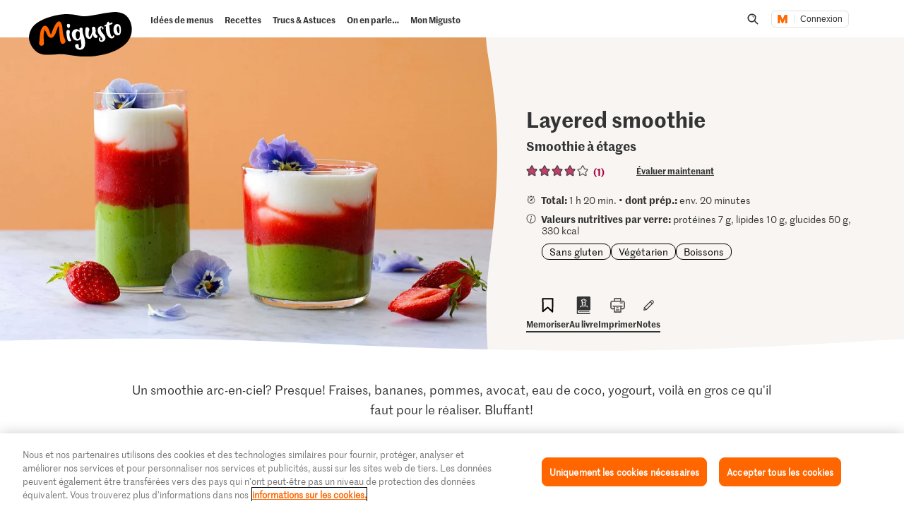

--- FILE ---
content_type: text/html; charset=utf-8
request_url: https://www.google.com/recaptcha/api2/aframe
body_size: 266
content:
<!DOCTYPE HTML><html><head><meta http-equiv="content-type" content="text/html; charset=UTF-8"></head><body><script nonce="xfuqUF1hcd-6tZhg2vhLFw">/** Anti-fraud and anti-abuse applications only. See google.com/recaptcha */ try{var clients={'sodar':'https://pagead2.googlesyndication.com/pagead/sodar?'};window.addEventListener("message",function(a){try{if(a.source===window.parent){var b=JSON.parse(a.data);var c=clients[b['id']];if(c){var d=document.createElement('img');d.src=c+b['params']+'&rc='+(localStorage.getItem("rc::a")?sessionStorage.getItem("rc::b"):"");window.document.body.appendChild(d);sessionStorage.setItem("rc::e",parseInt(sessionStorage.getItem("rc::e")||0)+1);localStorage.setItem("rc::h",'1768570105549');}}}catch(b){}});window.parent.postMessage("_grecaptcha_ready", "*");}catch(b){}</script></body></html>

--- FILE ---
content_type: image/svg+xml;charset=UTF-8
request_url: https://migusto.migros.ch/dam/jcr:bc2643ff-4758-465e-9b73-094933ed8db3/Aktions-Icon.svg
body_size: 801
content:
<svg width="60" height="60" viewBox="0 0 60 60" fill="none" xmlns="http://www.w3.org/2000/svg">
<g clip-path="url(#clip0_3942_1383)">
<path d="M22.3614 13.9788C25.7047 13.9788 28.3268 16.348 28.3268 22.3124C28.3268 28.2789 25.7047 30.5624 22.3614 30.5624C18.9763 30.5624 16.3531 28.2789 16.3531 22.3124C16.3531 16.348 18.9763 13.9788 22.3614 13.9788ZM20.9937 45.9069L36.6482 14.6835H40.6657L25.055 45.9069H20.9937ZM22.3614 27.3895C23.5465 27.3895 23.8841 26.1636 23.8841 22.3114C23.8841 18.3776 23.5465 17.1078 22.3614 17.1078C21.1334 17.1078 20.8377 18.3766 20.8377 22.3114C20.8387 26.1636 21.1345 27.3895 22.3614 27.3895ZM39.6651 29.9566C43.0074 29.9566 45.5877 32.3258 45.5877 38.2923C45.5877 44.2567 43.0074 46.5841 39.6651 46.5841C36.2393 46.5841 33.6569 44.2567 33.6569 38.2923C33.6569 32.3248 36.2382 29.9566 39.6651 29.9566ZM39.6651 43.3673C40.8492 43.3673 41.146 42.1404 41.146 38.2913C41.146 34.3554 40.8492 33.0877 39.6651 33.0877C38.3953 33.0877 38.0996 34.3554 38.0996 38.2913C38.0985 42.1414 38.3953 43.3673 39.6651 43.3673Z" fill="white"/>
<path d="M29.8331 60C45.6467 60 60 46.9819 60 31.2935C60 15.605 54.2003 17.3992 53.6161 12.8095C52.1975 1.54381 35.6328 0 25.2017 0C9.93047 0 0 15.9388 0 31.7524C0 47.5661 14.0195 60 29.7914 60" fill="#FF6600"/>
<path d="M31.56 40.2488V38.3506C31.56 36.9562 31.8572 35.6731 32.4515 34.5014C33.0577 33.3296 33.9372 32.3864 35.0902 31.6716C36.2431 30.9568 37.6397 30.5994 39.28 30.5994C40.9678 30.5994 42.3823 30.9568 43.5233 31.6716C44.6644 32.3747 45.5261 33.3121 46.1085 34.4838C46.7029 35.6556 47 36.9445 47 38.3506V40.2488C47 41.6432 46.7029 42.9263 46.1085 44.0981C45.5142 45.2698 44.6406 46.2131 43.4877 46.9278C42.3466 47.6426 40.9441 48 39.28 48C37.616 48 36.2075 47.6426 35.0545 46.9278C33.9016 46.2131 33.028 45.2698 32.4337 44.0981C31.8512 42.9263 31.56 41.6432 31.56 40.2488ZM36.2134 38.3506V40.2488C36.2134 41.1745 36.4393 42.0241 36.8909 42.7974C37.3426 43.5708 38.139 43.9574 39.28 43.9574C40.433 43.9574 41.2234 43.5766 41.6513 42.815C42.0911 42.0416 42.311 41.1862 42.311 40.2488V38.3506C42.311 37.4132 42.103 36.5578 41.6869 35.7845C41.2709 34.9994 40.4686 34.6068 39.28 34.6068C38.1627 34.6068 37.3723 34.9994 36.9088 35.7845C36.4452 36.5578 36.2134 37.4132 36.2134 38.3506ZM13 19.6494V17.7512C13 16.3451 13.3031 15.0561 13.9093 13.8844C14.5155 12.7126 15.395 11.7752 16.548 11.0722C17.7009 10.3574 19.0975 10 20.7378 10C22.4137 10 23.8222 10.3574 24.9633 11.0722C26.1162 11.7752 26.9839 12.7126 27.5663 13.8844C28.1487 15.0561 28.44 16.3451 28.44 17.7512V19.6494C28.44 21.0555 28.1428 22.3444 27.5485 23.5162C26.9661 24.6762 26.0984 25.6078 24.9455 26.3108C23.7925 27.0139 22.39 27.3654 20.7378 27.3654C19.0619 27.3654 17.6474 27.0139 16.4945 26.3108C15.3534 25.6078 14.4858 24.6704 13.8915 23.4986C13.2972 22.3269 13 21.0438 13 19.6494ZM17.689 17.7512V19.6494C17.689 20.5868 17.9089 21.4422 18.3487 22.2155C18.8004 22.9772 19.5967 23.358 20.7378 23.358C21.8789 23.358 22.6633 22.9772 23.0912 22.2155C23.531 21.4422 23.7509 20.5868 23.7509 19.6494V17.7512C23.7509 16.8138 23.5429 15.9584 23.1269 15.185C22.7109 14.3999 21.9145 14.0074 20.7378 14.0074C19.6086 14.0074 18.8182 14.3999 18.3665 15.185C17.9149 15.9701 17.689 16.8255 17.689 17.7512ZM15.0325 46.9981L40.1358 11.0019H44.5931L19.4898 46.9981H15.0325Z" fill="white"/>
</g>
<defs>
<clipPath id="clip0_3942_1383">
<rect width="60" height="60" fill="white"/>
</clipPath>
</defs>
</svg>


--- FILE ---
content_type: image/svg+xml;charset=UTF-8
request_url: https://migusto.migros.ch/.resources/migusto/3.3582.0-facbaa65/webresources/assets/dynamic/control-chevron-left.svg
body_size: -454
content:
<svg xmlns="http://www.w3.org/2000/svg" fill="none" viewBox="0 0 16 16"><path fill="#333" fill-rule="evenodd" d="M11.1 13.697a.97.97 0 0 1-1.412 0L4.901 8.731a1.06 1.06 0 0 1 0-1.462l4.788-4.966a.97.97 0 0 1 1.41 0c.39.404.39 1.059 0 1.463L7.017 8l4.082 4.234c.39.404.39 1.059 0 1.463" clip-rule="evenodd"/></svg>